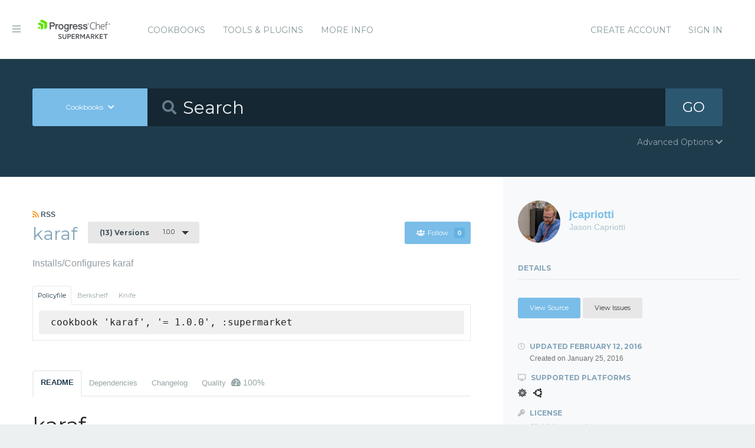

--- FILE ---
content_type: text/html; charset=utf-8
request_url: https://supermarket.chef.io/cookbooks/karaf/versions/1.0.0
body_size: 7292
content:
<!DOCTYPE html>
<!--[if lt IE 7]>      <html class="no-js lt-ie9 lt-ie8 lt-ie7"> <![endif]-->
<!--[if IE 7]>         <html class="no-js lt-ie9 lt-ie8"> <![endif]-->
<!--[if IE 8]>         <html class="no-js lt-ie9"> <![endif]-->
<!--[if gt IE 8]><!--> <html class="no-js"> <!--<![endif]-->
  <head>
    <meta name="viewport" content="width=device-width, initial-scale=1.0, minimal-ui">
    <title>karaf Cookbook - Chef Supermarket</title>
    <meta name="description" content="karaf Cookbook (1.0.0) centos, ubuntu">
    <link rel="shortcut icon" href="https://supermarket.chef.io/assets/favicon-1de176982429b62ce155aa4f6e8b617f78fe12d214340b9e67480e96288b06d1.ico" type="image/x-icon">
    <link rel="icon" href="https://supermarket.chef.io/assets/favicon-1de176982429b62ce155aa4f6e8b617f78fe12d214340b9e67480e96288b06d1.ico" type="image/x-icon">
    <link rel="apple-touch-icon" href="https://supermarket.chef.io/assets/apple-touch-icon-6f4e4f3faf5e32d0cdad7c2466f310dcbdf2c112945a0a5555ca71cffb67f56b.png"/>
    <link rel="stylesheet" href="/assets/application-133c97d65c4949afa93578f49d21c0e72f8e6ea16ccebd80df2768d4b279bfd0.css" media="all" />
      <link rel="stylesheet" href="//fonts.googleapis.com/css?family=Montserrat:400,700" />
    <meta name="csrf-param" content="authenticity_token" />
<meta name="csrf-token" content="-WWVfEyynq_ctWR_yDia8g_gPPcYl5bVQr9Sp3qhxHjd0BhUNqdEREIdbWpqStPJZ9AMGqh9t8XHcOK8GqAFcQ" />
      


  <script nonce="N2tHN5+Az1DmuU5Kunqssg==">
//<![CDATA[

    !function(){var analytics=window.analytics=window.analytics||[];if(!analytics.initialize)if(analytics.invoked)window.console&&console.error&&console.error("Segment snippet included twice.");else{analytics.invoked=!0;analytics.methods=["trackSubmit","trackClick","trackLink","trackForm","pageview","identify","reset","group","track","ready","alias","debug","page","once","off","on"];analytics.factory=function(t){return function(){var e=Array.prototype.slice.call(arguments);e.unshift(t);analytics.push(e);return analytics}};for(var t=0;t<analytics.methods.length;t++){var e=analytics.methods[t];analytics[e]=analytics.factory(e)}analytics.load=function(t){var e=document.createElement("script");e.type="text/javascript";e.async=!0;e.src=("https:"===document.location.protocol?"https://":"http://")+"cdn.segment.com/analytics.js/v1/"+t+"/analytics.min.js";var n=document.getElementsByTagName("script")[0];n.parentNode.insertBefore(e,n)};analytics.SNIPPET_VERSION="4.0.0";
    analytics.load("");
    analytics.page();
    }}();

//]]>
</script>
  </head>
  <body class="cookbook_versions">
    <div class="off-canvas-wrap">
      <div class="inner-wrap">
        <!-- Chef Property Menu -->
        <aside class="left-off-canvas-menu">
          <ul class="off-canvas-list show-for-medium-down">
            <li><a href="/cookbooks-directory">Cookbooks</a></li>
              <li><a href="/tools">Tools &amp; Plugins</a></li>
            <li class="more-info"><a>More Info</a></li>
              <li><a rel="sign_in nofollow" data-method="post" href="/auth/chef_oauth2">Sign In</a></li>
          </ul>
          <ul class="off-canvas-list">
            <li><a target="_blank" rel="noopener" href="https://www.chef.io">Get Chef</a></li>
            <li><a target="_blank" rel="noopener" href="https://learn.chef.io">Learn Chef</a></li>
            <li><a target="_blank" rel="noopener" href="https://docs.chef.io">Docs</a></li>
            <li><a target="_blank" rel="noopener" href="https://www.chef.io/training">Training</a></li>
          </ul>
        </aside>

        <header class="globalheader">
          <a class="left-off-canvas-toggle"><i class="fa fa-bars"></i><span class="hide">Menu</span></a>
          <div class="inner_wrap">
            <div class="logo_and_nav_toggle">
              <h2 class="logochef"><a href="/"><span>Chef Supermarket</span></a></h2>
            </div>
            <nav class="appnav">
  <ul class="mainnav hide-for-medium-down">
    <li><a data-hover="Cookbooks" rel="cookbooks" href="/cookbooks-directory">Cookbooks</a></li>
      <li><a href="/tools-directory">Tools &amp; Plugins</a></li>
    <li class="more-info"><a>More Info</a></li>
  </ul>
  <div class="usermenu">
    <ul>
      <li class="sign_in_create_account"><a href="https://manage.chef.io/signup?ref=community">Create Account</a></li>
      <li class="sign_in_create_account"><a rel="sign_in nofollow" data-method="post" href="/auth/chef_oauth2">Sign In</a></li>
    </ul>
  </div>
</nav>

          </div>
        </header>

          <div class="announcement_banner">
  <div class="announcement_banner_content">

    <div class="announcement_info">
      <h3>Adoptable Cookbooks List</h3>

      <p>
        Looking for a cookbook to adopt?  You can now see a list of cookbooks available for adoption!
        <br />
        <a href="/available_for_adoption">List of Adoptable Cookbooks</a>
      </p>
    </div>

    <div class="announcement_info">
      <h3>Supermarket Belongs to the Community</h3>

      <p>Supermarket belongs to the community. While Chef has the responsibility to keep it running and be stewards of its functionality, what it does and how it works is driven by the community. The <a href="https://github.com/chef/supermarket">chef/supermarket</a> repository will continue to be where development of the Supermarket application takes place. Come be part of shaping the direction of Supermarket by opening issues and pull requests or by joining us on the <a href="https://discourse.chef.io/">Chef Mailing List</a>.</p>
    </div>

    <div class="announcement_info">
      <h3><a href="/documentation">View our collection of guides, documentation, and articles</a></h3>
    </div>
  </div>
</div>


        
        <form class="search_form" action="/cookbooks" accept-charset="UTF-8" method="get">
  <div class="search_bar">
    <div class="quick_search">
      <div class="search_toggle">
        <a class="button expand large" data-dropdown="search-types" rel="toggle-search-types"><span>Cookbooks</span> <i class="fa fa-chevron-down"></i></a>

        <ul id="search-types" data-dropdown-content class="f-dropdown">
          <li><a href="#" data-url=/cookbooks rel="toggle-cookbook-search">Cookbooks</a></li>
          <li><a href="#" data-url=/tools rel="toggle-tool-search">Tools</a></li>
        </ul>
      </div>

      <div class="search_field">
        <i class="fa fa-search"></i>
        <input type="search" name="q" id="q" placeholder="Search" class="cookbook_search_textfield" />
      </div>

      

      <div class="search_button">
        <button type="submit" class="cookbook_search_button">
          GO
</button>      </div>

      <div class="advanced_search_toggle">
        <span>Advanced Options <i class="fa fa-chevron-down" id="toggle-arrow"></i><span>
      </div>
    </div>
  </div>

  <div class="advanced_search_body">
    <h4> Select Badges</h4>
    <div class="advanced_search_badges" >

        <div class="advanced_search_badge">
            <label>
              <input type="checkbox" name="badges[]" id="badges_partner" value="partner" />
              partner
            </label>
        </div>
    </div>

    <h4> Select Supported Platforms </h4>
    <div class = "advanced_search_platforms" >

        <div class="advanced_search_platform">
            <label>
              <input type="checkbox" name="platforms[]" id="platforms_" value="aix" />
              aix
            </label>
        </div>
        <div class="advanced_search_platform">
            <label>
              <input type="checkbox" name="platforms[]" id="platforms_" value="amazon" />
              amazon
            </label>
        </div>
        <div class="advanced_search_platform">
            <label>
              <input type="checkbox" name="platforms[]" id="platforms_" value="centos" />
              centos
            </label>
        </div>
        <div class="advanced_search_platform">
            <label>
              <input type="checkbox" name="platforms[]" id="platforms_" value="debian" />
              debian
            </label>
        </div>
        <div class="advanced_search_platform">
            <label>
              <input type="checkbox" name="platforms[]" id="platforms_" value="fedora" />
              fedora
            </label>
        </div>
        <div class="advanced_search_platform">
            <label>
              <input type="checkbox" name="platforms[]" id="platforms_" value="freebsd" />
              freebsd
            </label>
        </div>
        <div class="advanced_search_platform">
            <label>
              <input type="checkbox" name="platforms[]" id="platforms_" value="mac_os_x" />
              mac_os_x
            </label>
        </div>
        <div class="advanced_search_platform">
            <label>
              <input type="checkbox" name="platforms[]" id="platforms_" value="opensuseleap" />
              opensuseleap
            </label>
        </div>
        <div class="advanced_search_platform">
            <label>
              <input type="checkbox" name="platforms[]" id="platforms_" value="oracle" />
              oracle
            </label>
        </div>
        <div class="advanced_search_platform">
            <label>
              <input type="checkbox" name="platforms[]" id="platforms_" value="redhat" />
              redhat
            </label>
        </div>
        <div class="advanced_search_platform">
            <label>
              <input type="checkbox" name="platforms[]" id="platforms_" value="ubuntu" />
              ubuntu
            </label>
        </div>
        <div class="advanced_search_platform">
            <label>
              <input type="checkbox" name="platforms[]" id="platforms_" value="scientific" />
              scientific
            </label>
        </div>
        <div class="advanced_search_platform">
            <label>
              <input type="checkbox" name="platforms[]" id="platforms_" value="smartos" />
              smartos
            </label>
        </div>
        <div class="advanced_search_platform">
            <label>
              <input type="checkbox" name="platforms[]" id="platforms_" value="solaris" />
              solaris
            </label>
        </div>
        <div class="advanced_search_platform">
            <label>
              <input type="checkbox" name="platforms[]" id="platforms_" value="suse" />
              suse
            </label>
        </div>
        <div class="advanced_search_platform">
            <label>
              <input type="checkbox" name="platforms[]" id="platforms_" value="windows" />
              windows
            </label>
        </div>
    </div>

    <h4> Select Status </h4>
    <div class = "advanced_search_statuses">
      <div class = "advanced_search_status">
        <label>
          <input type="checkbox" name="deprecated" id="deprecated" value="true" />
          Include deprecated cookbooks
        </label>
      </div>
    </div>

    <div class= "advanced_textfield">
      <input type="search" name="platforms[]" id="platforms_" placeholder="You can write in a platform name here if it&#39;s not listed above" class="platform_search_textfield" />
    </div>
  </div>
</form>

        <div class="container">
          


<div class="page resource cookbook_show" data-equalizer>
  <div class="main">

  <small class="rss">
    <a class="rss_feed_link" href="/cookbooks/karaf.atom">
      <i class="fa fa-rss"></i> RSS
</a>  </small>
  <h1 class="heading">
    <span itemprop="name">karaf</span>
    <small class="version_dropdown">
      <a data-dropdown="versions" class="button radius tiny dropdown secondary" rel="cookbook_versions" href="#">
        <span class="versions_count">
          (13) Versions
        </span>
        1.0.0
</a>      <ul id="versions" data-dropdown-content class="f-dropdown">
        <li>
        <ul>
            <li>
            <a rel="cookbook_version" href="/cookbooks/karaf/versions/3.1.0">
              3.1.0
              
</a>            </li>
            <li>
            <a rel="cookbook_version" href="/cookbooks/karaf/versions/3.0.0">
              3.0.0
              
</a>            </li>
            <li>
            <a rel="cookbook_version" href="/cookbooks/karaf/versions/2.1.0">
              2.1.0
              
</a>            </li>
            <li>
            <a rel="cookbook_version" href="/cookbooks/karaf/versions/2.0.1">
              2.0.1
              
</a>            </li>
            <li>
            <a rel="cookbook_version" href="/cookbooks/karaf/versions/2.0.0">
              2.0.0
              
</a>            </li>
            <li>
            <a rel="cookbook_version" href="/cookbooks/karaf/versions/1.2.1">
              1.2.1
              
</a>            </li>
            <li>
            <a rel="cookbook_version" href="/cookbooks/karaf/versions/1.2.0">
              1.2.0
              
</a>            </li>
            <li>
            <a rel="cookbook_version" href="/cookbooks/karaf/versions/1.1.0">
              1.1.0
              
</a>            </li>
            <li>
            <a rel="cookbook_version" href="/cookbooks/karaf/versions/1.0.2">
              1.0.2
              
</a>            </li>
            <li>
            <a rel="cookbook_version" href="/cookbooks/karaf/versions/1.0.1">
              1.0.1
              
</a>            </li>
            <li>
            <a rel="cookbook_version" href="/cookbooks/karaf/versions/1.0.0">
              1.0.0
              <i class="fa fa-check right"></i>
</a>            </li>
            <li>
            <a rel="cookbook_version" href="/cookbooks/karaf/versions/0.2.1">
              0.2.1
              
</a>            </li>
            <li>
            <a rel="cookbook_version" href="/cookbooks/karaf/versions/0.2.0">
              0.2.0
              
</a>            </li>
        </ul>
        </li>
      </ul>
    </small>

    <small class="followbutton">
  <a rel="sign-in-to-follow nofollow" class="button radius tiny follow" title="You must be signed in to follow a cookbook." data-tooltip="true" data-method="put" href="/cookbooks/karaf/follow"><i class="fa fa-users"></i>Follow<span class="cookbook_follow_count">0</span></a>
</small>

  </h1>

  <p itemprop="description">Installs/Configures karaf</p>

  <div class="installs" data-update-url="https://supermarket.chef.io/profile/update_install_preference">
  <dl data-tab data-options="deep_linking:true; scroll_to_content: false;" class="">
      <dd class="active">
        <a href="#policyfile" class="button tiny secondary">Policyfile</a>
      </dd>

      <dd>
        <a href="#berkshelf" class="button tiny secondary">Berkshelf</a>
      </dd>

      <dd>
        <a href="#knife" class="button tiny secondary">Knife</a>
      </dd>
  </dl>

  <div class="tabs-content">
      <div class="content active" id="policyfile">
        <pre class="install">cookbook 'karaf', '= 1.0.0', :supermarket</pre>
      </div>

      <div class="content" id="berkshelf">
        <pre class="install">cookbook 'karaf', '= 1.0.0'</pre>
      </div>

      <div class="content" id="knife">
        <pre class="install">knife supermarket install karaf</pre>
        <pre class="install">knife supermarket download karaf</pre>
      </div>
  </div>
</div>


  <dl class="tabs" data-tab data-options="deep_linking:true">
    <dd class="active"><a href="#readme">README</a></dd>
    <dd><a href="#dependencies" rel="cookbook_dependencies">Dependencies</a></dd>
      <dd><a href="#changelog" rel="changelog">Changelog</a></dd>
      <dd>
      <a href="#quality" rel="quality">Quality
      <span class="has-tip" title="the percentage of passing quality metrics">
        <i class="fa fa-dashboard"></i> 100%</a>
      </span>
      </dd>
  </dl>
  <div class="tabs-content">
    <div class="content active" id="readme">
      <h1 id="karaf">karaf </h1>

<p>This cookbook installs <a href="http://karaf.apache.org/" target="_blank" rel="noopener">Apache Karaf</a>.</p>

<h2 id="usage">Usage</h2>

<p>Use the provided resources to install karaf and configure users and features.</p>

<h2 id="requirements">Requirements</h2>

<ul>
<li>java cookbook</li>
<li>ark cookbook</li>
</ul>

<h3 id="platform">Platform</h3>

<ul>
<li>Tested on CentOS 6.6 and Ubuntu 14.04 (via Kitchen)</li>
</ul>

<h2 id="resources">Resources</h2>

<h3 id="karaf"><code>karaf</code></h3>
<div class="CodeRay">
  <div class="code"><pre>karaf <span style="background-color:hsla(0,100%,50%,0.05)"><span style="color:#710">'</span><span style="color:#D20">install karaf</span><span style="color:#710">'</span></span> <span style="color:#080;font-weight:bold">do</span>
  install_java  <span style="color:#069">true</span>
  version       <span style="background-color:hsla(0,100%,50%,0.05)"><span style="color:#710">'</span><span style="color:#D20">4.0.4</span><span style="color:#710">'</span></span>
  user         <span style="background-color:hsla(0,100%,50%,0.05)"><span style="color:#710">'</span><span style="color:#D20">someuser</span><span style="color:#710">'</span></span>  
  action        <span style="color:#A60">:install</span>
<span style="color:#080;font-weight:bold">end</span>

</pre></div>
</div>

<h4 id="actions">Actions</h4>

<ul>
<li>
<code>:install</code> - Installs Karaf and the karaf-service wrapper feature, and starts the service.</li>
<li>
<code>:remove</code> - Removes Karaf and the karaf-service wrapper</li>
</ul>

<h4 id="attributes">Attributes</h4>

<ul>
<li>
<code>install_java</code> - Whether or not to install Java. <em>(default: true)</em>
</li>
<li>
<code>source_url</code> - Optional URL to download the Karaf file tar file from.</li>
<li>
<code>version</code> - The version of Karaf to install.</li>
<li>
<code>install_path</code> - Optional install path. <em>(default: /usr/local)</em>
</li>
<li>
<code>user</code> - The user to run karaf-service as. <em>(default: root)</em>
</li>
</ul>

<blockquote>
<p><strong>Note:</strong><br>
When setting the user to run Karaf as, it is assumed the user is already configured properly. When installing features, Maven may use a local repository for the user, which may require a home directory to be set. </p>
</blockquote>

<h3 id="karaf_feature_repository"><code>karaf_feature_repository</code></h3>
<div class="CodeRay">
  <div class="code"><pre>karaf_feature_repository <span style="background-color:hsla(0,100%,50%,0.05)"><span style="color:#710">'</span><span style="color:#D20">hawtio</span><span style="color:#710">'</span></span> <span style="color:#080;font-weight:bold">do</span>
  version       <span style="background-color:hsla(0,100%,50%,0.05)"><span style="color:#710">'</span><span style="color:#D20">1.4.51</span><span style="color:#710">'</span></span>
  client_user   <span style="background-color:hsla(0,100%,50%,0.05)"><span style="color:#710">'</span><span style="color:#D20">karaf</span><span style="color:#710">'</span></span>
  <span style="color:#A60">:install</span>
<span style="color:#080;font-weight:bold">end</span>
</pre></div>
</div>

<h4 id="actions">Actions</h4>

<ul>
<li>
<code>:install</code> - Installs the specified feature repository.</li>
</ul>

<h4 id="attributes">Attributes</h4>

<ul>
<li>
<code>install_path</code> - The path to the installation folder. Needs to match the value in <code>karaf</code>. Will be cleaned-up/deprecated once a link is added from this resource to <code>karaf</code>. <em>(default: '/usr/local')</em>
</li>
<li>
<code>client_user</code> - The user to run the karaf client as. <em>(default: karaf)</em>
</li>
<li>
<code>repository_name</code> - The name of the repository to add. <em>(name attribute)</em>
</li>
<li>
<code>version</code> - The version of the repository to add. <em>(default: '')</em>
</li>
</ul>

<h3 id="karaf_feature"><code>karaf_feature</code></h3>
<div class="CodeRay">
  <div class="code"><pre>karaf_feature <span style="background-color:hsla(0,100%,50%,0.05)"><span style="color:#710">'</span><span style="color:#D20">hawtio</span><span style="color:#710">'</span></span> <span style="color:#080;font-weight:bold">do</span>
  <span style="color:#A60">:install</span>
<span style="color:#080;font-weight:bold">end</span>

</pre></div>
</div>

<h4 id="actions">Actions</h4>

<ul>
<li>
<code>:install</code> - Installs the specified feature.</li>
</ul>

<h4 id="attributes">Attributes</h4>

<ul>
<li>
<code>install_path</code> - The path to the installation folder. Needs to match the value in <code>karaf</code>. Will be cleaned-up/deprecated once a link is added from this resource to <code>karaf</code>. <em>(default: '/usr/local')</em>
</li>
<li>
<code>client_user</code> - The user to run the karaf client as. <em>(default: karaf)</em>
</li>
<li>
<code>feature_name</code> - The name of the feature to add. <em>(name attribute)</em>
</li>
<li>
<code>version</code> - The version of the feature to add. <em>(default: '')</em>
</li>
</ul>

<h3 id="karaf_user"><code>karaf_user</code></h3>
<div class="CodeRay">
  <div class="code"><pre>karaf_user <span style="background-color:hsla(0,100%,50%,0.05)"><span style="color:#710">'</span><span style="color:#D20">newuser</span><span style="color:#710">'</span></span> <span style="color:#080;font-weight:bold">do</span>
  groups    [<span style="background-color:hsla(0,100%,50%,0.05)"><span style="color:#710">'</span><span style="color:#D20">group1</span><span style="color:#710">'</span></span>, <span style="background-color:hsla(0,100%,50%,0.05)"><span style="color:#710">'</span><span style="color:#D20">group2</span><span style="color:#710">'</span></span>]
  password  <span style="background-color:hsla(0,100%,50%,0.05)"><span style="color:#710">'</span><span style="color:#D20">ultrafubar</span><span style="color:#710">'</span></span>
  <span style="color:#A60">:create</span>
<span style="color:#080;font-weight:bold">end</span>
</pre></div>
</div>

<h4 id="actions">Actions</h4>

<ul>
<li>
<code>:create</code> - Creates or updates the specified karaf user.</li>
</ul>

<h4 id="attributes">Attributes</h4>

<ul>
<li>
<code>install_path</code> - The path to the installation folder. Needs to match the value in <code>karaf</code>. Will be cleaned-up/deprecated once a link is added from this resource to <code>karaf</code>. <em>(default: '/usr/local')</em>
</li>
<li>
<code>user_name</code> - The name of the user to create. <em>(name attribute)</em>
</li>
<li>
<code>password</code> - The password for the user.</li>
<li>
<code>groups</code> - An array of groups to add the user to.</li>
</ul>

<h3 id="karaf_group"><code>karaf_group</code></h3>
<div class="CodeRay">
  <div class="code"><pre>karaf_group <span style="background-color:hsla(0,100%,50%,0.05)"><span style="color:#710">'</span><span style="color:#D20">newgroup</span><span style="color:#710">'</span></span> <span style="color:#080;font-weight:bold">do</span>
  roles   [<span style="background-color:hsla(0,100%,50%,0.05)"><span style="color:#710">'</span><span style="color:#D20">role1</span><span style="color:#710">'</span></span>, <span style="background-color:hsla(0,100%,50%,0.05)"><span style="color:#710">'</span><span style="color:#D20">role2</span><span style="color:#710">'</span></span>]
  <span style="color:#A60">:create</span>
<span style="color:#080;font-weight:bold">end</span>
</pre></div>
</div>

<h4 id="actions">Actions</h4>

<ul>
<li>
<code>:create</code> - Creates or updates the specified karaf group.</li>
</ul>

<h4 id="attributes">Attributes</h4>

<ul>
<li>
<code>install_path</code> - The path to the installation folder. Needs to match the value in <code>karaf</code>. Will be cleaned-up/deprecated once a link is added from this resource to <code>karaf</code>. <em>(default: '/usr/local')</em>
</li>
<li>
<code>group_name</code> - The name of the group to create. <em>(name attribute)</em>
</li>
<li>
<code>roles</code> - An array of roles to add the group to.</li>
</ul>

<h2 id="contributing">Contributing</h2>

<ol>
<li>Fork the repository on Github</li>
<li>Create a named feature branch (like <code>add_component_x</code>)</li>
<li>Write your change</li>
<li>Write tests for your change</li>
<li>Run the tests, ensuring they all pass</li>
<li>Submit a Pull Request using Github</li>
</ol>

<h2 id="license-and-authors">License and Authors</h2>

<p>Authors: Jason Capriotti</p>

    </div>
    <div class="content" id="dependencies">
      <h3 class="dependent-header">Dependent cookbooks</h3>
        <table>
          <tbody>
            <tr>
  <td><a rel="cookbook_dependency" href="https://supermarket.chef.io/cookbooks/ark">ark &gt;= 0.0.0</a></td>
</tr>
<tr>
  <td><a rel="cookbook_dependency" href="https://supermarket.chef.io/cookbooks/java">java &gt;= 0.0.0</a></td>
</tr>

          </tbody>
        </table>

      <h3 class="dependent-header">Contingent cookbooks</h3>
        <p>There are no cookbooks that are contingent upon this one.</p>
    </div>
      <div class="content" id="changelog">
        <h1 id="karaf-changelog">karaf CHANGELOG</h1>

<p>This file is used to list changes made in each version of the karaf cookbook.</p>

<h2 id="1-0-0">1.0.0 </h2>

<ul>
<li>Major update to use custom resource vs attribute-driven recipe</li>
<li>Default install version to latest, 4.0.4</li>
<li>Add support for customizing users and groups in <code>users.properties</code>
</li>
</ul>

<h2 id="0-2-1-1-27-2016">0.2.1 - 1/27/2016</h2>

<ul>
<li>Fixed issue where the initial start of karaf would not start as the defined service_user, which could cause problems for subsequent starts as service_user.</li>
</ul>

<h2 id="0-2-0-1-25-2016">0.2.0 - 1/25/2016</h2>

<ul>
<li>Add support for specifying user with which to run service</li>
</ul>

<h2 id="0-1-0">0.1.0</h2>

<ul>
<li>Initial release of karaf</li>
</ul>

      </div>
      <div class="content" id="quality">
      <h1>Foodcritic Metric
        <pre>
            <p>1.0.0 passed this metric</pre>
        </pre>
  <br />
</div>

  </div>
</div>

  <div class="sidebar" data-equalizer-watch>
  <div class="owner_avatar">
  <a href="/users/jcapriotti">
    <img alt="Jason Capriotti" class="gravatar" src="https://secure.gravatar.com/avatar/8304d59b415541d3a6a98c8f5dfb5e07?s=144" />
    <span itemprop="author">jcapriotti</span>
    <small>Jason Capriotti</small>
</a></div>

  <div class="collaborators_avatar">

</div>




  <h3 class="" rel="edit-cookbook-urls">
    Details
  </h3>

  <div class="cookbook-details">

    <div class="cookbook-urls">
        <a class="button radius tiny source-url" itemprop="codeRepository" href="https://github.com/JCapriotti/apache-karaf-cookbook">View Source</a>

        <a class="button secondary radius tiny issues-url" itemprop="discussionUrl" href="https://github.com/JCapriotti/apache-karaf-cookbook/issues">View Issues</a>
    </div>

    <h4>
      <i class="fa fa-clock-o"></i> Updated <span itemprop="dateModified">February 12, 2016</span>
      <small>Created on <span itemprop="datePublished">January 25, 2016</span></small>
    </h4>

    <h4><i class="fa fa-desktop"></i> Supported Platforms</h4>
    <ul class="cookbook_platforms">
          <li class="cookbook_platform_icon">
            <img alt="centos &gt;= 0.0.0" title="centos &gt;= 0.0.0" height="16" width="16" class="fa" src="/assets/platform_centos-a461f6bae720e329969e938ba76a9e3e1c2bbfbe3ff775262d8e97ff8e561d3a.svg" />
          </li>
          <li class="cookbook_platform_icon">
            <img alt="ubuntu &gt;= 0.0.0" title="ubuntu &gt;= 0.0.0" height="16" width="16" class="fa" src="/assets/platform_ubuntu-84e6bc812ff3f2a9139a612b72b7979fdd9c8ab5b3731ab2d8db8a63cf9f5122.svg" />
          </li>
    </ul>



    <h4><i class="fa fa-key"></i> License</h4>
    <p>All rights reserved
    </p>



    <a class="button secondary radius expand button_download_cookbook" href="/cookbooks/karaf/download">Download Cookbook</a>
  </div>
</div>

</div>

        </div>
        <footer class="footer">
          Copyright &copy; 2026 Progress Software Corporation and/or its subsidiaries or affiliates. All Rights Reserved.
          <br><br>
          Progress and certain product names used herein are trademarks or registered trademarks of Progress Software Corporation and/or one of its subsidiaries or affiliates in the U.S. and/or other countries.
          <br>
          See <a href="https://www.progress.com/legal/trademarks">Trademarks</a>for appropriate markings. All rights in any other trademarks contained herein are reserved by their respective owners and their inclusion does not imply an endorsement, affiliation, or sponsorship as between Progress and the respective owners.
          <br><br><a href="https://docs.chef.io/community_guidelines">Code of Conduct</a>
          <a href="https://www.progress.com/legal/terms-of-use">Terms and Conditions of Use</a>
          <a href="https://www.progress.com/legal/privacy-policy">Privacy Policy</a>
          <a href="https://www.progress.com/legal/cookie-policy">Cookie Policy</a>
          <a href="https://www.progress.com/legal/trademarks">Trademark Policy</a>
          <a href="https://status.chef.io">Status</a>
        </footer>

        <a class="exit-off-canvas"></a>
      </div>
    </div>

    <script src="/assets/application-dfd09a135ee7f606beb4acdc1ebb0557c9a4572b3c747e677064366cfa70c80c.js"></script>
  </body>
</html>
